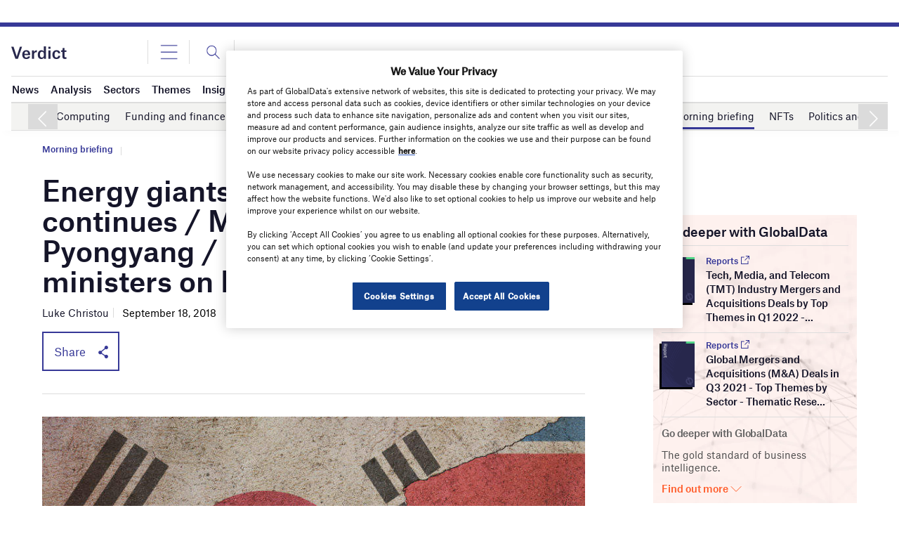

--- FILE ---
content_type: text/html; charset=utf-8
request_url: https://www.google.com/recaptcha/api2/anchor?ar=1&k=6LcqBjQUAAAAAOm0OoVcGhdeuwRaYeG44rfzGqtv&co=aHR0cHM6Ly93d3cudmVyZGljdC5jby51azo0NDM.&hl=en&v=PoyoqOPhxBO7pBk68S4YbpHZ&size=normal&anchor-ms=20000&execute-ms=30000&cb=17lc4i1u2kx8
body_size: 49363
content:
<!DOCTYPE HTML><html dir="ltr" lang="en"><head><meta http-equiv="Content-Type" content="text/html; charset=UTF-8">
<meta http-equiv="X-UA-Compatible" content="IE=edge">
<title>reCAPTCHA</title>
<style type="text/css">
/* cyrillic-ext */
@font-face {
  font-family: 'Roboto';
  font-style: normal;
  font-weight: 400;
  font-stretch: 100%;
  src: url(//fonts.gstatic.com/s/roboto/v48/KFO7CnqEu92Fr1ME7kSn66aGLdTylUAMa3GUBHMdazTgWw.woff2) format('woff2');
  unicode-range: U+0460-052F, U+1C80-1C8A, U+20B4, U+2DE0-2DFF, U+A640-A69F, U+FE2E-FE2F;
}
/* cyrillic */
@font-face {
  font-family: 'Roboto';
  font-style: normal;
  font-weight: 400;
  font-stretch: 100%;
  src: url(//fonts.gstatic.com/s/roboto/v48/KFO7CnqEu92Fr1ME7kSn66aGLdTylUAMa3iUBHMdazTgWw.woff2) format('woff2');
  unicode-range: U+0301, U+0400-045F, U+0490-0491, U+04B0-04B1, U+2116;
}
/* greek-ext */
@font-face {
  font-family: 'Roboto';
  font-style: normal;
  font-weight: 400;
  font-stretch: 100%;
  src: url(//fonts.gstatic.com/s/roboto/v48/KFO7CnqEu92Fr1ME7kSn66aGLdTylUAMa3CUBHMdazTgWw.woff2) format('woff2');
  unicode-range: U+1F00-1FFF;
}
/* greek */
@font-face {
  font-family: 'Roboto';
  font-style: normal;
  font-weight: 400;
  font-stretch: 100%;
  src: url(//fonts.gstatic.com/s/roboto/v48/KFO7CnqEu92Fr1ME7kSn66aGLdTylUAMa3-UBHMdazTgWw.woff2) format('woff2');
  unicode-range: U+0370-0377, U+037A-037F, U+0384-038A, U+038C, U+038E-03A1, U+03A3-03FF;
}
/* math */
@font-face {
  font-family: 'Roboto';
  font-style: normal;
  font-weight: 400;
  font-stretch: 100%;
  src: url(//fonts.gstatic.com/s/roboto/v48/KFO7CnqEu92Fr1ME7kSn66aGLdTylUAMawCUBHMdazTgWw.woff2) format('woff2');
  unicode-range: U+0302-0303, U+0305, U+0307-0308, U+0310, U+0312, U+0315, U+031A, U+0326-0327, U+032C, U+032F-0330, U+0332-0333, U+0338, U+033A, U+0346, U+034D, U+0391-03A1, U+03A3-03A9, U+03B1-03C9, U+03D1, U+03D5-03D6, U+03F0-03F1, U+03F4-03F5, U+2016-2017, U+2034-2038, U+203C, U+2040, U+2043, U+2047, U+2050, U+2057, U+205F, U+2070-2071, U+2074-208E, U+2090-209C, U+20D0-20DC, U+20E1, U+20E5-20EF, U+2100-2112, U+2114-2115, U+2117-2121, U+2123-214F, U+2190, U+2192, U+2194-21AE, U+21B0-21E5, U+21F1-21F2, U+21F4-2211, U+2213-2214, U+2216-22FF, U+2308-230B, U+2310, U+2319, U+231C-2321, U+2336-237A, U+237C, U+2395, U+239B-23B7, U+23D0, U+23DC-23E1, U+2474-2475, U+25AF, U+25B3, U+25B7, U+25BD, U+25C1, U+25CA, U+25CC, U+25FB, U+266D-266F, U+27C0-27FF, U+2900-2AFF, U+2B0E-2B11, U+2B30-2B4C, U+2BFE, U+3030, U+FF5B, U+FF5D, U+1D400-1D7FF, U+1EE00-1EEFF;
}
/* symbols */
@font-face {
  font-family: 'Roboto';
  font-style: normal;
  font-weight: 400;
  font-stretch: 100%;
  src: url(//fonts.gstatic.com/s/roboto/v48/KFO7CnqEu92Fr1ME7kSn66aGLdTylUAMaxKUBHMdazTgWw.woff2) format('woff2');
  unicode-range: U+0001-000C, U+000E-001F, U+007F-009F, U+20DD-20E0, U+20E2-20E4, U+2150-218F, U+2190, U+2192, U+2194-2199, U+21AF, U+21E6-21F0, U+21F3, U+2218-2219, U+2299, U+22C4-22C6, U+2300-243F, U+2440-244A, U+2460-24FF, U+25A0-27BF, U+2800-28FF, U+2921-2922, U+2981, U+29BF, U+29EB, U+2B00-2BFF, U+4DC0-4DFF, U+FFF9-FFFB, U+10140-1018E, U+10190-1019C, U+101A0, U+101D0-101FD, U+102E0-102FB, U+10E60-10E7E, U+1D2C0-1D2D3, U+1D2E0-1D37F, U+1F000-1F0FF, U+1F100-1F1AD, U+1F1E6-1F1FF, U+1F30D-1F30F, U+1F315, U+1F31C, U+1F31E, U+1F320-1F32C, U+1F336, U+1F378, U+1F37D, U+1F382, U+1F393-1F39F, U+1F3A7-1F3A8, U+1F3AC-1F3AF, U+1F3C2, U+1F3C4-1F3C6, U+1F3CA-1F3CE, U+1F3D4-1F3E0, U+1F3ED, U+1F3F1-1F3F3, U+1F3F5-1F3F7, U+1F408, U+1F415, U+1F41F, U+1F426, U+1F43F, U+1F441-1F442, U+1F444, U+1F446-1F449, U+1F44C-1F44E, U+1F453, U+1F46A, U+1F47D, U+1F4A3, U+1F4B0, U+1F4B3, U+1F4B9, U+1F4BB, U+1F4BF, U+1F4C8-1F4CB, U+1F4D6, U+1F4DA, U+1F4DF, U+1F4E3-1F4E6, U+1F4EA-1F4ED, U+1F4F7, U+1F4F9-1F4FB, U+1F4FD-1F4FE, U+1F503, U+1F507-1F50B, U+1F50D, U+1F512-1F513, U+1F53E-1F54A, U+1F54F-1F5FA, U+1F610, U+1F650-1F67F, U+1F687, U+1F68D, U+1F691, U+1F694, U+1F698, U+1F6AD, U+1F6B2, U+1F6B9-1F6BA, U+1F6BC, U+1F6C6-1F6CF, U+1F6D3-1F6D7, U+1F6E0-1F6EA, U+1F6F0-1F6F3, U+1F6F7-1F6FC, U+1F700-1F7FF, U+1F800-1F80B, U+1F810-1F847, U+1F850-1F859, U+1F860-1F887, U+1F890-1F8AD, U+1F8B0-1F8BB, U+1F8C0-1F8C1, U+1F900-1F90B, U+1F93B, U+1F946, U+1F984, U+1F996, U+1F9E9, U+1FA00-1FA6F, U+1FA70-1FA7C, U+1FA80-1FA89, U+1FA8F-1FAC6, U+1FACE-1FADC, U+1FADF-1FAE9, U+1FAF0-1FAF8, U+1FB00-1FBFF;
}
/* vietnamese */
@font-face {
  font-family: 'Roboto';
  font-style: normal;
  font-weight: 400;
  font-stretch: 100%;
  src: url(//fonts.gstatic.com/s/roboto/v48/KFO7CnqEu92Fr1ME7kSn66aGLdTylUAMa3OUBHMdazTgWw.woff2) format('woff2');
  unicode-range: U+0102-0103, U+0110-0111, U+0128-0129, U+0168-0169, U+01A0-01A1, U+01AF-01B0, U+0300-0301, U+0303-0304, U+0308-0309, U+0323, U+0329, U+1EA0-1EF9, U+20AB;
}
/* latin-ext */
@font-face {
  font-family: 'Roboto';
  font-style: normal;
  font-weight: 400;
  font-stretch: 100%;
  src: url(//fonts.gstatic.com/s/roboto/v48/KFO7CnqEu92Fr1ME7kSn66aGLdTylUAMa3KUBHMdazTgWw.woff2) format('woff2');
  unicode-range: U+0100-02BA, U+02BD-02C5, U+02C7-02CC, U+02CE-02D7, U+02DD-02FF, U+0304, U+0308, U+0329, U+1D00-1DBF, U+1E00-1E9F, U+1EF2-1EFF, U+2020, U+20A0-20AB, U+20AD-20C0, U+2113, U+2C60-2C7F, U+A720-A7FF;
}
/* latin */
@font-face {
  font-family: 'Roboto';
  font-style: normal;
  font-weight: 400;
  font-stretch: 100%;
  src: url(//fonts.gstatic.com/s/roboto/v48/KFO7CnqEu92Fr1ME7kSn66aGLdTylUAMa3yUBHMdazQ.woff2) format('woff2');
  unicode-range: U+0000-00FF, U+0131, U+0152-0153, U+02BB-02BC, U+02C6, U+02DA, U+02DC, U+0304, U+0308, U+0329, U+2000-206F, U+20AC, U+2122, U+2191, U+2193, U+2212, U+2215, U+FEFF, U+FFFD;
}
/* cyrillic-ext */
@font-face {
  font-family: 'Roboto';
  font-style: normal;
  font-weight: 500;
  font-stretch: 100%;
  src: url(//fonts.gstatic.com/s/roboto/v48/KFO7CnqEu92Fr1ME7kSn66aGLdTylUAMa3GUBHMdazTgWw.woff2) format('woff2');
  unicode-range: U+0460-052F, U+1C80-1C8A, U+20B4, U+2DE0-2DFF, U+A640-A69F, U+FE2E-FE2F;
}
/* cyrillic */
@font-face {
  font-family: 'Roboto';
  font-style: normal;
  font-weight: 500;
  font-stretch: 100%;
  src: url(//fonts.gstatic.com/s/roboto/v48/KFO7CnqEu92Fr1ME7kSn66aGLdTylUAMa3iUBHMdazTgWw.woff2) format('woff2');
  unicode-range: U+0301, U+0400-045F, U+0490-0491, U+04B0-04B1, U+2116;
}
/* greek-ext */
@font-face {
  font-family: 'Roboto';
  font-style: normal;
  font-weight: 500;
  font-stretch: 100%;
  src: url(//fonts.gstatic.com/s/roboto/v48/KFO7CnqEu92Fr1ME7kSn66aGLdTylUAMa3CUBHMdazTgWw.woff2) format('woff2');
  unicode-range: U+1F00-1FFF;
}
/* greek */
@font-face {
  font-family: 'Roboto';
  font-style: normal;
  font-weight: 500;
  font-stretch: 100%;
  src: url(//fonts.gstatic.com/s/roboto/v48/KFO7CnqEu92Fr1ME7kSn66aGLdTylUAMa3-UBHMdazTgWw.woff2) format('woff2');
  unicode-range: U+0370-0377, U+037A-037F, U+0384-038A, U+038C, U+038E-03A1, U+03A3-03FF;
}
/* math */
@font-face {
  font-family: 'Roboto';
  font-style: normal;
  font-weight: 500;
  font-stretch: 100%;
  src: url(//fonts.gstatic.com/s/roboto/v48/KFO7CnqEu92Fr1ME7kSn66aGLdTylUAMawCUBHMdazTgWw.woff2) format('woff2');
  unicode-range: U+0302-0303, U+0305, U+0307-0308, U+0310, U+0312, U+0315, U+031A, U+0326-0327, U+032C, U+032F-0330, U+0332-0333, U+0338, U+033A, U+0346, U+034D, U+0391-03A1, U+03A3-03A9, U+03B1-03C9, U+03D1, U+03D5-03D6, U+03F0-03F1, U+03F4-03F5, U+2016-2017, U+2034-2038, U+203C, U+2040, U+2043, U+2047, U+2050, U+2057, U+205F, U+2070-2071, U+2074-208E, U+2090-209C, U+20D0-20DC, U+20E1, U+20E5-20EF, U+2100-2112, U+2114-2115, U+2117-2121, U+2123-214F, U+2190, U+2192, U+2194-21AE, U+21B0-21E5, U+21F1-21F2, U+21F4-2211, U+2213-2214, U+2216-22FF, U+2308-230B, U+2310, U+2319, U+231C-2321, U+2336-237A, U+237C, U+2395, U+239B-23B7, U+23D0, U+23DC-23E1, U+2474-2475, U+25AF, U+25B3, U+25B7, U+25BD, U+25C1, U+25CA, U+25CC, U+25FB, U+266D-266F, U+27C0-27FF, U+2900-2AFF, U+2B0E-2B11, U+2B30-2B4C, U+2BFE, U+3030, U+FF5B, U+FF5D, U+1D400-1D7FF, U+1EE00-1EEFF;
}
/* symbols */
@font-face {
  font-family: 'Roboto';
  font-style: normal;
  font-weight: 500;
  font-stretch: 100%;
  src: url(//fonts.gstatic.com/s/roboto/v48/KFO7CnqEu92Fr1ME7kSn66aGLdTylUAMaxKUBHMdazTgWw.woff2) format('woff2');
  unicode-range: U+0001-000C, U+000E-001F, U+007F-009F, U+20DD-20E0, U+20E2-20E4, U+2150-218F, U+2190, U+2192, U+2194-2199, U+21AF, U+21E6-21F0, U+21F3, U+2218-2219, U+2299, U+22C4-22C6, U+2300-243F, U+2440-244A, U+2460-24FF, U+25A0-27BF, U+2800-28FF, U+2921-2922, U+2981, U+29BF, U+29EB, U+2B00-2BFF, U+4DC0-4DFF, U+FFF9-FFFB, U+10140-1018E, U+10190-1019C, U+101A0, U+101D0-101FD, U+102E0-102FB, U+10E60-10E7E, U+1D2C0-1D2D3, U+1D2E0-1D37F, U+1F000-1F0FF, U+1F100-1F1AD, U+1F1E6-1F1FF, U+1F30D-1F30F, U+1F315, U+1F31C, U+1F31E, U+1F320-1F32C, U+1F336, U+1F378, U+1F37D, U+1F382, U+1F393-1F39F, U+1F3A7-1F3A8, U+1F3AC-1F3AF, U+1F3C2, U+1F3C4-1F3C6, U+1F3CA-1F3CE, U+1F3D4-1F3E0, U+1F3ED, U+1F3F1-1F3F3, U+1F3F5-1F3F7, U+1F408, U+1F415, U+1F41F, U+1F426, U+1F43F, U+1F441-1F442, U+1F444, U+1F446-1F449, U+1F44C-1F44E, U+1F453, U+1F46A, U+1F47D, U+1F4A3, U+1F4B0, U+1F4B3, U+1F4B9, U+1F4BB, U+1F4BF, U+1F4C8-1F4CB, U+1F4D6, U+1F4DA, U+1F4DF, U+1F4E3-1F4E6, U+1F4EA-1F4ED, U+1F4F7, U+1F4F9-1F4FB, U+1F4FD-1F4FE, U+1F503, U+1F507-1F50B, U+1F50D, U+1F512-1F513, U+1F53E-1F54A, U+1F54F-1F5FA, U+1F610, U+1F650-1F67F, U+1F687, U+1F68D, U+1F691, U+1F694, U+1F698, U+1F6AD, U+1F6B2, U+1F6B9-1F6BA, U+1F6BC, U+1F6C6-1F6CF, U+1F6D3-1F6D7, U+1F6E0-1F6EA, U+1F6F0-1F6F3, U+1F6F7-1F6FC, U+1F700-1F7FF, U+1F800-1F80B, U+1F810-1F847, U+1F850-1F859, U+1F860-1F887, U+1F890-1F8AD, U+1F8B0-1F8BB, U+1F8C0-1F8C1, U+1F900-1F90B, U+1F93B, U+1F946, U+1F984, U+1F996, U+1F9E9, U+1FA00-1FA6F, U+1FA70-1FA7C, U+1FA80-1FA89, U+1FA8F-1FAC6, U+1FACE-1FADC, U+1FADF-1FAE9, U+1FAF0-1FAF8, U+1FB00-1FBFF;
}
/* vietnamese */
@font-face {
  font-family: 'Roboto';
  font-style: normal;
  font-weight: 500;
  font-stretch: 100%;
  src: url(//fonts.gstatic.com/s/roboto/v48/KFO7CnqEu92Fr1ME7kSn66aGLdTylUAMa3OUBHMdazTgWw.woff2) format('woff2');
  unicode-range: U+0102-0103, U+0110-0111, U+0128-0129, U+0168-0169, U+01A0-01A1, U+01AF-01B0, U+0300-0301, U+0303-0304, U+0308-0309, U+0323, U+0329, U+1EA0-1EF9, U+20AB;
}
/* latin-ext */
@font-face {
  font-family: 'Roboto';
  font-style: normal;
  font-weight: 500;
  font-stretch: 100%;
  src: url(//fonts.gstatic.com/s/roboto/v48/KFO7CnqEu92Fr1ME7kSn66aGLdTylUAMa3KUBHMdazTgWw.woff2) format('woff2');
  unicode-range: U+0100-02BA, U+02BD-02C5, U+02C7-02CC, U+02CE-02D7, U+02DD-02FF, U+0304, U+0308, U+0329, U+1D00-1DBF, U+1E00-1E9F, U+1EF2-1EFF, U+2020, U+20A0-20AB, U+20AD-20C0, U+2113, U+2C60-2C7F, U+A720-A7FF;
}
/* latin */
@font-face {
  font-family: 'Roboto';
  font-style: normal;
  font-weight: 500;
  font-stretch: 100%;
  src: url(//fonts.gstatic.com/s/roboto/v48/KFO7CnqEu92Fr1ME7kSn66aGLdTylUAMa3yUBHMdazQ.woff2) format('woff2');
  unicode-range: U+0000-00FF, U+0131, U+0152-0153, U+02BB-02BC, U+02C6, U+02DA, U+02DC, U+0304, U+0308, U+0329, U+2000-206F, U+20AC, U+2122, U+2191, U+2193, U+2212, U+2215, U+FEFF, U+FFFD;
}
/* cyrillic-ext */
@font-face {
  font-family: 'Roboto';
  font-style: normal;
  font-weight: 900;
  font-stretch: 100%;
  src: url(//fonts.gstatic.com/s/roboto/v48/KFO7CnqEu92Fr1ME7kSn66aGLdTylUAMa3GUBHMdazTgWw.woff2) format('woff2');
  unicode-range: U+0460-052F, U+1C80-1C8A, U+20B4, U+2DE0-2DFF, U+A640-A69F, U+FE2E-FE2F;
}
/* cyrillic */
@font-face {
  font-family: 'Roboto';
  font-style: normal;
  font-weight: 900;
  font-stretch: 100%;
  src: url(//fonts.gstatic.com/s/roboto/v48/KFO7CnqEu92Fr1ME7kSn66aGLdTylUAMa3iUBHMdazTgWw.woff2) format('woff2');
  unicode-range: U+0301, U+0400-045F, U+0490-0491, U+04B0-04B1, U+2116;
}
/* greek-ext */
@font-face {
  font-family: 'Roboto';
  font-style: normal;
  font-weight: 900;
  font-stretch: 100%;
  src: url(//fonts.gstatic.com/s/roboto/v48/KFO7CnqEu92Fr1ME7kSn66aGLdTylUAMa3CUBHMdazTgWw.woff2) format('woff2');
  unicode-range: U+1F00-1FFF;
}
/* greek */
@font-face {
  font-family: 'Roboto';
  font-style: normal;
  font-weight: 900;
  font-stretch: 100%;
  src: url(//fonts.gstatic.com/s/roboto/v48/KFO7CnqEu92Fr1ME7kSn66aGLdTylUAMa3-UBHMdazTgWw.woff2) format('woff2');
  unicode-range: U+0370-0377, U+037A-037F, U+0384-038A, U+038C, U+038E-03A1, U+03A3-03FF;
}
/* math */
@font-face {
  font-family: 'Roboto';
  font-style: normal;
  font-weight: 900;
  font-stretch: 100%;
  src: url(//fonts.gstatic.com/s/roboto/v48/KFO7CnqEu92Fr1ME7kSn66aGLdTylUAMawCUBHMdazTgWw.woff2) format('woff2');
  unicode-range: U+0302-0303, U+0305, U+0307-0308, U+0310, U+0312, U+0315, U+031A, U+0326-0327, U+032C, U+032F-0330, U+0332-0333, U+0338, U+033A, U+0346, U+034D, U+0391-03A1, U+03A3-03A9, U+03B1-03C9, U+03D1, U+03D5-03D6, U+03F0-03F1, U+03F4-03F5, U+2016-2017, U+2034-2038, U+203C, U+2040, U+2043, U+2047, U+2050, U+2057, U+205F, U+2070-2071, U+2074-208E, U+2090-209C, U+20D0-20DC, U+20E1, U+20E5-20EF, U+2100-2112, U+2114-2115, U+2117-2121, U+2123-214F, U+2190, U+2192, U+2194-21AE, U+21B0-21E5, U+21F1-21F2, U+21F4-2211, U+2213-2214, U+2216-22FF, U+2308-230B, U+2310, U+2319, U+231C-2321, U+2336-237A, U+237C, U+2395, U+239B-23B7, U+23D0, U+23DC-23E1, U+2474-2475, U+25AF, U+25B3, U+25B7, U+25BD, U+25C1, U+25CA, U+25CC, U+25FB, U+266D-266F, U+27C0-27FF, U+2900-2AFF, U+2B0E-2B11, U+2B30-2B4C, U+2BFE, U+3030, U+FF5B, U+FF5D, U+1D400-1D7FF, U+1EE00-1EEFF;
}
/* symbols */
@font-face {
  font-family: 'Roboto';
  font-style: normal;
  font-weight: 900;
  font-stretch: 100%;
  src: url(//fonts.gstatic.com/s/roboto/v48/KFO7CnqEu92Fr1ME7kSn66aGLdTylUAMaxKUBHMdazTgWw.woff2) format('woff2');
  unicode-range: U+0001-000C, U+000E-001F, U+007F-009F, U+20DD-20E0, U+20E2-20E4, U+2150-218F, U+2190, U+2192, U+2194-2199, U+21AF, U+21E6-21F0, U+21F3, U+2218-2219, U+2299, U+22C4-22C6, U+2300-243F, U+2440-244A, U+2460-24FF, U+25A0-27BF, U+2800-28FF, U+2921-2922, U+2981, U+29BF, U+29EB, U+2B00-2BFF, U+4DC0-4DFF, U+FFF9-FFFB, U+10140-1018E, U+10190-1019C, U+101A0, U+101D0-101FD, U+102E0-102FB, U+10E60-10E7E, U+1D2C0-1D2D3, U+1D2E0-1D37F, U+1F000-1F0FF, U+1F100-1F1AD, U+1F1E6-1F1FF, U+1F30D-1F30F, U+1F315, U+1F31C, U+1F31E, U+1F320-1F32C, U+1F336, U+1F378, U+1F37D, U+1F382, U+1F393-1F39F, U+1F3A7-1F3A8, U+1F3AC-1F3AF, U+1F3C2, U+1F3C4-1F3C6, U+1F3CA-1F3CE, U+1F3D4-1F3E0, U+1F3ED, U+1F3F1-1F3F3, U+1F3F5-1F3F7, U+1F408, U+1F415, U+1F41F, U+1F426, U+1F43F, U+1F441-1F442, U+1F444, U+1F446-1F449, U+1F44C-1F44E, U+1F453, U+1F46A, U+1F47D, U+1F4A3, U+1F4B0, U+1F4B3, U+1F4B9, U+1F4BB, U+1F4BF, U+1F4C8-1F4CB, U+1F4D6, U+1F4DA, U+1F4DF, U+1F4E3-1F4E6, U+1F4EA-1F4ED, U+1F4F7, U+1F4F9-1F4FB, U+1F4FD-1F4FE, U+1F503, U+1F507-1F50B, U+1F50D, U+1F512-1F513, U+1F53E-1F54A, U+1F54F-1F5FA, U+1F610, U+1F650-1F67F, U+1F687, U+1F68D, U+1F691, U+1F694, U+1F698, U+1F6AD, U+1F6B2, U+1F6B9-1F6BA, U+1F6BC, U+1F6C6-1F6CF, U+1F6D3-1F6D7, U+1F6E0-1F6EA, U+1F6F0-1F6F3, U+1F6F7-1F6FC, U+1F700-1F7FF, U+1F800-1F80B, U+1F810-1F847, U+1F850-1F859, U+1F860-1F887, U+1F890-1F8AD, U+1F8B0-1F8BB, U+1F8C0-1F8C1, U+1F900-1F90B, U+1F93B, U+1F946, U+1F984, U+1F996, U+1F9E9, U+1FA00-1FA6F, U+1FA70-1FA7C, U+1FA80-1FA89, U+1FA8F-1FAC6, U+1FACE-1FADC, U+1FADF-1FAE9, U+1FAF0-1FAF8, U+1FB00-1FBFF;
}
/* vietnamese */
@font-face {
  font-family: 'Roboto';
  font-style: normal;
  font-weight: 900;
  font-stretch: 100%;
  src: url(//fonts.gstatic.com/s/roboto/v48/KFO7CnqEu92Fr1ME7kSn66aGLdTylUAMa3OUBHMdazTgWw.woff2) format('woff2');
  unicode-range: U+0102-0103, U+0110-0111, U+0128-0129, U+0168-0169, U+01A0-01A1, U+01AF-01B0, U+0300-0301, U+0303-0304, U+0308-0309, U+0323, U+0329, U+1EA0-1EF9, U+20AB;
}
/* latin-ext */
@font-face {
  font-family: 'Roboto';
  font-style: normal;
  font-weight: 900;
  font-stretch: 100%;
  src: url(//fonts.gstatic.com/s/roboto/v48/KFO7CnqEu92Fr1ME7kSn66aGLdTylUAMa3KUBHMdazTgWw.woff2) format('woff2');
  unicode-range: U+0100-02BA, U+02BD-02C5, U+02C7-02CC, U+02CE-02D7, U+02DD-02FF, U+0304, U+0308, U+0329, U+1D00-1DBF, U+1E00-1E9F, U+1EF2-1EFF, U+2020, U+20A0-20AB, U+20AD-20C0, U+2113, U+2C60-2C7F, U+A720-A7FF;
}
/* latin */
@font-face {
  font-family: 'Roboto';
  font-style: normal;
  font-weight: 900;
  font-stretch: 100%;
  src: url(//fonts.gstatic.com/s/roboto/v48/KFO7CnqEu92Fr1ME7kSn66aGLdTylUAMa3yUBHMdazQ.woff2) format('woff2');
  unicode-range: U+0000-00FF, U+0131, U+0152-0153, U+02BB-02BC, U+02C6, U+02DA, U+02DC, U+0304, U+0308, U+0329, U+2000-206F, U+20AC, U+2122, U+2191, U+2193, U+2212, U+2215, U+FEFF, U+FFFD;
}

</style>
<link rel="stylesheet" type="text/css" href="https://www.gstatic.com/recaptcha/releases/PoyoqOPhxBO7pBk68S4YbpHZ/styles__ltr.css">
<script nonce="Xyb19rXRzPNe1qZ0LkrL6Q" type="text/javascript">window['__recaptcha_api'] = 'https://www.google.com/recaptcha/api2/';</script>
<script type="text/javascript" src="https://www.gstatic.com/recaptcha/releases/PoyoqOPhxBO7pBk68S4YbpHZ/recaptcha__en.js" nonce="Xyb19rXRzPNe1qZ0LkrL6Q">
      
    </script></head>
<body><div id="rc-anchor-alert" class="rc-anchor-alert"></div>
<input type="hidden" id="recaptcha-token" value="[base64]">
<script type="text/javascript" nonce="Xyb19rXRzPNe1qZ0LkrL6Q">
      recaptcha.anchor.Main.init("[\x22ainput\x22,[\x22bgdata\x22,\x22\x22,\[base64]/[base64]/[base64]/ZyhXLGgpOnEoW04sMjEsbF0sVywwKSxoKSxmYWxzZSxmYWxzZSl9Y2F0Y2goayl7RygzNTgsVyk/[base64]/[base64]/[base64]/[base64]/[base64]/[base64]/[base64]/bmV3IEJbT10oRFswXSk6dz09Mj9uZXcgQltPXShEWzBdLERbMV0pOnc9PTM/bmV3IEJbT10oRFswXSxEWzFdLERbMl0pOnc9PTQ/[base64]/[base64]/[base64]/[base64]/[base64]\\u003d\x22,\[base64]\\u003d\\u003d\x22,\[base64]/DqnbDkGzDhjDCl3cQI2F/WcOawofDoBtoesOcw4Zxwr7DrsOWw6ZewrB/McOMScK4NTfCocK4w7NoJ8Kuw6R6wpLCvgLDsMO6ECzCqVojYxTCrsOecsKrw4kvw6LDkcOTw7XCmcK0E8O/wrRIw77CnR3CtcOEwrfDvMKEwqJnwphDaU5fwqklIsO4CMOxwocZw47CscOow4glDz/CgcOKw4XCpxDDp8KpJcOVw6vDg8O4w4rDhMKnw47DqioVAkciD8OUbzbDqh7CgEUEUV4hXMOhw4vDjsK3dcKaw6g/[base64]/CqTvDjcKdwpbDrUk+E8KLw77Dm8KkPVQIHTrCssKDagzDhcOrYsOMwobCuRFeFcKlwrYDEMO4w5dgZcKTB8KoXXN9wo3DtcOmwqXCulMxwqp/wr/CjTXDjcK6e1VLw49Pw61xES/DtcOTZFTChT4ywoBSw7wjUcO6ai8Nw4TCk8KiKsKrw69Dw4ppTycdchLDl0UkCMOoezvDqcOzfMKTa0YLI8O4DsOaw4nDvSPDhcOkwocRw5ZLGm5Bw6PCigArScO2wrMnwoLCgMKgEUUXw4bDrDxSwqHDpRZ/[base64]/wrNTbFTDmU8eP1rCocOCwooUVWzCrH7CmULDqCgnw6dZw6PDhMKMworCm8O2w5bDl3LCrMKfK0/CocOdDcKcwpcOPcKyRMOKw5Yiw4gtBwjDiU7Dok8La8KhIGDCqjzDqUc0eyx/w7oBw7BuwrY5w4bDiHfDvMKCw6IiUsK0fWTCjiVQworDpsOhdD54bsO6NsOoYVfDnsKXCBxEw78BEsOSRcKRPHlPEcK/w47DpGFdwo0iwozDlXHClQTCi2UMaWjCncKIwobCn8KjXnPDj8OcZzQbJWYNw5/[base64]/DmsOqwqnDnHRhw67CmsOvw6FdecKIb8K8wq7Cpj/CvxfDkTEPRMKsblPDvg9cHcO2w5Usw6xUScKfey4Uw47CnR9jZl8Fw43DqMOEeAvCssKMwqTDq8OdwpBAK3Y6wrLCvcK9w5hYJsKqw7nDpcKwcsK/wrbCkcKAwqjCrmlqKcO4wrpjw6VMGsKNwoXCv8KqKjTClcOrdCTDhMKPBSvDgcKcwpLCs3rDkAPCqsKNwqF/[base64]/CkG1Tw5QrwoLDlkNtBEvDvE/[base64]/[base64]/wr/CmsKaw4oswpHCuW7CtEExDmrCq8KAdjLDksK/JhvDmcK1T2nDnxzCsMOiGyXCvyvDgcKRwqctVsO4BnVnw5lBwr/CgcKswohGGgFyw53CvMKHL8OlwpnDiMOqw4t8wrYzGUJdZiPDrcKkU0zCnsOaw4zCqGvCoVfCgMKBJ8OFw6VDwq/Cp1peEy0sw7rCjSPDpsKmwqDCimJcw6odw69sMcOqwqLCqsKBK8K1w40jw6xsw7hSTFFJQRTCnFTCgk7DscOUQ8KKJRtXwq9TB8OFSSVjw6XDi8KUTkDCg8KpPz52YsKzCMO6b1/CsWsow7Z8OkPDiAorGUHCiMKNOMOnw6/Dt1N0w7sBw64SwqfDggAIwp3DlsOPw7BlwqfDtcKvw6E3UcODwp3DszwZYsOhbMOkGAgnw7xGdh7DmsK+PMKnw70JNcOTWnvDrUnCq8K/wrzDgcK/wqEoKcKsV8O5wqPDm8KFwrdOw4fDqArCgcO/wrhobi9XMjwiwqXCgMK3Y8OhcMKPM2nChQPCpsKTw65RwpUfB8OxVRdBw6DCr8KyT0hCKivDkMK+TnHDhk5WU8ObHcKETAMIwqzDtMOpwr3DijYqWsOTw5PCrsKBw6NIw7wyw6Ygw6DDnMKTQ8OIZsKyw6YswqUaO8KdEW8Ww67CvRskw57DsW8Fwq3DtA3ClW0/wq3CtsOzw5gKIg/Dh8KVwrovM8OIU8Kpw40BGcOlPFATW3PDvMKzB8OfNMKrJgNGYsOEMcKaWRBnMB3DpcOrw4Y8YcOGQEwJLXQxw4zCvsO1ckvDujTDuQXDgTjClMKDwqIYBsKOwpfCtQ7CvcOgEC/DoXFHWlEQFcK/LsKmBzzCvhQFw70oKHfDh8Oqw7TDkMO5MToXw5/Drk1PbRjCp8Kmw6/Dt8Omw5jDmMKnw5TDs8OYw4ZwQ23CvcKXDncMKcOkwooiwrnDnsObw5bDoknDhsKMwonCocKNwrFfZsKJcmnCjMKLYMK/HsOow4zCpUlAwqlSw4AITsKJUArDtsKpw7/CslPCtcOMwrbCvMO4UlQJw4TCvMKZwpDDuX5Xw4hDcMKEw44JI8OJwqJ0wqMdc2VeYXDDqiJVSgdOwqdCwpzDo8KIwqXChxBRwrlkwpIwbX0Ewo/Cj8O3YsO3ccOvc8KiWj8WwoZew7/DhH/DsTfCq00cBsKbwqxZK8OFwoxawofDn1PDhEEdw4rDvcOsw5fCgcOIMcKSwq7DiMKbw6t5YcKXKy9Kw5bDisOBwp/[base64]/IG7CgMK/f1BMMU8RwpjCtsO0MHTCk2HCvkc0TMOvTsOuwooSw7nCscO1w6LCs8OAw64dBsKywpdJP8KCw6nCshjCi8OSwpjCj3BXw47CiEDCqnXCrsOSfgfDiWlYw4/CnQslw6HDpcKsw5bDkA7Cp8ORw4IAwprDnl3CksK7KTASw7TDlxDDgcO2esOce8OuahrCqX9NUMK6S8O3QjLCp8OOwp4zKiHCrXoeH8KCw6DDhcKdQMOtOcOiFsK7w6vCvm/[base64]/[base64]/Ck2bCpi/[base64]/[base64]/[base64]/[base64]/CuQnCpUfDtBrCk8OSw67DusKEwpkjw73DrE/DjsOlKwBJwqAlwqnDkcOCwpvCq8Okw5NowpfDuMKLKWzCnTzCpRdyTMOoWMOXQ2p2GCDDrnIIw5MYwqrDi2gNwqoww4k4JR3DqMKNwrzDocOVacOEFsKMQFDDr0/[base64]/CkAjDm8KKPCBGT8OXAcO+w6TDuMK3BHdnwp89w4/Ch8ORVsKCUsK/wox6VwLDu30VacOnw4BUw6PDk8OcTcKgw7vCtiNbb1LDgsKcw7PCijPDgsO3NcKWdMOBQzHCtcOkw5vDiMKXwrnDhMKEcz/DhQ87wp46asOiHcK/[base64]/CpMOTe0LCs8KyVMOIw6TCs0PDpcOkw47ChAx+w6Yww7XCiMODwoXCq2VecTrDiWjDrsKpOMKpCAVaZy4fWsKJwqRdwpbCjHkyw6lUwrtMMWl0w7sxECjCnHrDgw1iwrdlwqTCqcKkXcKbJQIiwpTCmMOmMltywoocw5ZPIh/DtsObw5kxRsOJwp3Dk2FHasOgw6nDqhZ2w7k3G8KcUF7CpEnCtsOMw7Zew7vCrMKDwqnCncKEajTDoMK7wrhTGMKfw4rCiUIIw4ANMRN/[base64]/wrsFYGl7woPCocOqw7nDqcKGYxxBw7ghwqUnw7zDvw4twpImwpXCp8OZZsKUw4jConTCssKHGSEkVMKIw73Ch1dcRTLDn1nDmTZWw5PDuMKgYDTDnjUrKsOaw7/DqVHDscO3wrVtwqtNA34OCCNbw5DCu8KhwoptJj7DvwHDmMOCw5bDsRTCq8OFDQHCksKVBcKZFsKxw6bCgFfCjMKPw4PDrDXDp8KNw6/DjsO1w4xFw44vQcOTRCzCgcKBwobCkGPCpcOMwr/DvDoUIMOKw5rDqCTCsFXCocK0E2nDp0TCkMOWYFbCmUIoQMKZwozDnTUgLwXCh8KMwqcNQGxvwo/DiQXCkUkqIwZww6HDtlo7bl0eARbCkgNbw7zDrA/ChCLDpsOjwp3Dpihhwolwf8Ksw6vDvcOpwqXDomkzwqhAw5/DjMKxJU4gw5fDlcKvwqTDhDLDl8KDMgxHwqBgfwU+w6/[base64]/DvMOHwrbDhsKdwoPCsVwhwqLCtcKCwqlWJcOmwoM7wonCsWLCo8Kbw5HCiCYOw5l7wovChErCjsKawq5CeMOcw6DDqMOoUA/CkBd3wrXCtHRsdMOcwrZCR1zDgcKAWHnClMOrV8KSDMKSHMKweirCocOiw57CjsK0w4XDuSFDw7FFw7JOwoVIcsKuwqIhemfClcOAQWPCpTgcJwceRwvDvcOVwp7CucO/[base64]/Dr8OAw6zDrcKvwooIwoZLERJ3R8OWwo3DvhUfw6rDhsKrT8Kyw6rDi8OTwozDgcOQwpPDsMKwwqnCoQvDjWHCm8KIwphlVMKuwpoTHFPDvygjEz3DusOLUsK3RsOnw5HDjmN6Y8OsCVbDrMOvWsK+wpw0woVwwpAkG8OcwpwMbMOhbGhBwqtIwqbDjj/DoBwDK13Cgm3DgDJNwrc0wqbCikskw5jDrcKdwokNIWXDpmfDjcOvPnfDiMKswos8KMKEwrLDgCUxw5ELwrnCq8Ohw4wcw4RpPk3DkBAMw4guwo7CjMKGIV3CqTATY0vCjcOVwrUUw7rCpCrDksOLw4nCocKCelQhwqQfw517GcK9ecKaw5DDvcO6woHClcKLw788UB/[base64]/CuH7Cgzllw781w7zDsgfCg3bCrGfDmxBXdMOGEMKBL8OOU1HDtcOXwpIaw7rDosOdwp/CusO/wpXCmMOYwoDDv8Ouw6YjRHhOYnjCiMKrElVWwoI1w643wpXDhSnCusKnCGDCrBHCiwnDjWZrbHbDnTIVKypBwot4w7ICXQXDmcOGw47Dt8OQPBlYw6R8FMOzw6k9wroDW8K8w4nCrCoWw7tLwpbDkCBDw5BRwoPCsinDiR/DrcObw5jCqMOIEsOnwoPCjkEKwpZjwohnw4kQf8OLw70TE3RrVCXDl2zCn8Ojw5DCvAXDuMOIEAXDpMKfw6HDlcOSw7rCvcOEwp4/wplJwpRjf2MPw6UEw4cGwpzDjXLCiyYXfBhbwoTDvgtfw5DDuMOXwovDs1gUFcK5wpM2w4jCo8OvYcORNA3CmQfCtHHCvx4nw4RbwpnDmzRmQ8Ooa8OhXsOGw6dzF19KPT/DqMOtT0oIwobCgnTCnQTCm8OMe8Kww6lpw54awpIDw5XDlhDDnSEpQBgWGUvDmyvCowbDkwg3OsKUwpIsw7/[base64]/[base64]/WEJDS8K4wroVw5LCjy0qAgIow4PCg2IMw4U6w7YQwpbDkcOgw7DCiCJHw5cJKMKDO8O4Q8KOZ8KmRWHChA5JWit+woHCmMOCV8OWcQnDpMKMacOYw6l5wrfCqnfCjcOBwrXCqx/CisKRwrvDqnLDvUTCrcOcw7nDr8KcBMOZOMKZw5JrPsOWwqEhw6zDv8KWCMKSwoDCiHRvwrnCtRkSw49mworCiS4BwqXDgcOww751GMK2ScO/eC7ChQBOXzsAR8OSJsKswqsdG23CkgnCtUnCqMO9wpTDtVkfwqjDhS3DpxbCt8K8McOUcsKww6jDpMO/TMKww7XCkMKgJcKgw4ZhwoMbXMKwD8KJY8OKw40HVF7CncO0w5vDphN0CB3CqMOTcsKDwrcgYsOnw73DvsKwwrLCjcKswp3Cqi7DvMKqZMKYA8KpBMO7w743FcOHwoYFw7B+w70VS1jChsKSR8OHLAHDncKEw6vClUwDwrEvM2o0wrzDg2/Do8KTw5ISwqVUOF7DsMOeTcO+DTYAaMOew6zDjWfDpHjDrMKxb8KBwrpnw5zCrQ4Ow5U6wrTDlsO5ZxM6w719H8K/[base64]/ABzDintNcDnDuAPDkFFHZcOAwojDv2LDkm5EJ8K8wo9mJsK4MSLCmsK/wqNMD8OiHQ7CocOewpbDicOKwoDCv1TCg182bRM0w6DDqsK5EsK3TRNFF8O6w4JGw7DCiMOCwrDDqMKuwqTDiMK3DALCom4Pwqx6w53DmsKHQxTCoiJvwo8ow4TDtMKYw5XCgn4YwofCl0k4wqBzAVHDqcK0w6/CqcO5Ch9jCWtpw7PCjMK7IAfDpDFrw4TCnTZMwoPDv8OQTGjCvUDDsV/DkH3CiMKQZMOTwqJbPsO4SsKuwo5LT8Kmwpc5FcKaw6dReCTDqcOuZMOTw5h2wrZhHcOnwo/[base64]/DuMO6wo53wpXCrsOTJX3DmG40MQfDjsOnwqTDqcOHwp1adsOmTsK7wrpLDx4JecOywrwsw65QDzcLBTccTMO5w5M7TAwCd2XCpsOjKsOowqDDvHjDjcK/[base64]/CoMOHwowBworDtsObD8OQw4TClMK3wqfCgMKUw5zDscOjS8ORw7/[base64]/w4fDpGpBw6cjAWNDRsKSWMK8EsOSwoPCpcKLwr7CucKKGEspw7ldBcONwrfCuHsTbcOcH8OfeMOiwojCpsK1w6jCtE0fVMK+H8KrW3oEw73DvMObFcKXO8KTQVQ0w5bCmBYfODQ5wo/CozLCuMO3w4XDtk/CoMKIDSjCusKuPMKhwq7CqnxjRcK+PcO/JcKnUMOaw6vCu17CuMKIIFYGwqEpJ8KXFyM/P8OuCMOVwrrCusKaw5fCnsK/LMOFZ099w5jCk8Kaw755wprDpTDDlsOlwp/CmmbClhHCt2Mkw6LCumZ6w5/CikPDsEBewoPDlkPDg8OQcn/CjcOmwqlpRcKwNH8uRsKew61rw7LDqMK9w5jCozotUcOKw7jDq8KWwpp7wpYzcMK7dEHDn0HCj8KrwrfCm8OnwpF9wrHCvWjCrgTDk8KFw5lPXVdqXnfCqEDCpC3CrsO2woLDssODIsOxdsK9wpcZXMKTwpJjwpZjwrx5w6U5H8Oawp3Crj/CgMOad0cSeMKTwpDDhXBIwp0zFsKoR8OTVwrCs0JMBm3CvBVLw6gSJsKSL8KhwrvDsWPCs2XDssKPasKowqbCu0XDtVTCiHzDujx+KMOBwpLDmXJcwpxGw6zCnFEHKF4PMCApwoPDuwvDpcOYWxHCosOIVRl/wo84wq1twqJTwrLDrnAQw7zDgRfCvMOhPnbCmCAUw6rClQk5EXbCiRcObMOkRljCvn8Lw7LDlsKQwoIRSVrCkhk7EcKuMsO5w5DChSjCjFPCjcOuRcKSw4vDhMOuw7ViEDjDt8KjXcKJw45CbsOhw6g/[base64]/w43Dp8OhJsOANsO9R8KQw4IbCG1Xwo1WElnCkgLCjsK4w6AiwpZqwqQ8EVfCqcK5KAs8wovDuMKxwr03w5PDvsKZw5FbUR0hw5Q+w4zCtcKxXsOKwrdtTcKVw6RHBcOqw4tXby3Dh2DCpSfDhcKLWcOIwqPDmnZ3wpQkw5cYw4wfw79Dwodgwp0Tw6/CmCDDkinCuCjCgVlTwrh/X8Osw4ZqJmRMPzYOw6tCwq4TwoHCiktcRsKidsOwd8Odw7/Dh1xqFcO+wofCocK4w4bCt8K2w4vCvVF5wp8zPlHCmcORw44YFMO0cW9qwqQJN8O5wo3ComELw6HCjT7DkMO8w51GFBXDpMOvwr4mam/[base64]/YcKoZsORw6fDv8Oaw7ceeRrCgQfCg8KeV8OXwrXDpcOKOlonbMOTw6hdeCYEwp05AxDCmsO+LMKRwponesKhw6Ujw6rDnMKMw7jDlsOdwqfCvcKRS13CrQQgwqvDhzbCt33CscK3BsOSw4ZGIMKtw69+ccObwpZKfX0uwox2wqzDi8KEw4fDt8OGZipyScO/woHDoH3CkcOgGcKywprDvMKkwq7CjwfCpcOTwr4WfsO1BgVQOcOeDQbDnF8rDsOmC8K5w61WZMKmw5rCjAE8fVErw7h2wozDk8OGw4zCncKoR157YsKkwqMHwqPDjARAWsKuw4fCl8KmAmxRCsOAwppTwqHCl8KNcVvCtV/CiMKtw69wwq7DpMKHRMKMYQHDrcOlK0zClcOdw6/CgMKUwqpow7DCsMKnSMKDZMKAU3rDr8KUWsKbwpUAUh9bw7LDvMKJPn4ZJMKGw4Iow4bDvMOqFMOvwrJpw7IqSnBhw5N9w79kDhJOw40twovChMKZwoPCj8K+L2PDvVXDg8ODw4kOwr1+wqgww54zw4p4woXDs8OSRcKuNMOtVk4EwoLDjsK/w7PCoMOpwpB9w4PDmcOXUzwyb8KzesOdJ3ArwrTDtMOPLcORWDosw4HChk/DoG4He8O3XgZDwoXCocKKw67DnBpQwrUcw7bDkHjDmnzCjcKcw53Ctj1REcKdwozCrFPCrkcIwrxKwqfDtsK/[base64]/DujrCvcOAZxrDlQrDrMK0eMOjw5gJwqnCncKPwrxAw4fCsi1hwp/ClCrChiLDoMOsw6EMVyrCl8KAwobCiQnDi8O8OMOjw4lLOsKdADLCjMORw4rCq2HDmkR5wqxuE28Mb08lwoMFwofCqmtHE8K/w7cgf8Kkw4zCtcO0wqPDuBlPwqZ1w4gPw7FqEDnDmAgaCsKEwqnDrAvDsxplAmnCosOqFcOOw6DDgHfCqXxLw4gJwq3CumfDsQ/Ct8OdCMOiwrobOUjCtcOAEsOXQsKlAsOUbMO/TMK2wrjCpnFOw6FrZkUFwoZ+wrY8DgYsBMKecMOxwpbDkcOvH3LCvGtQfgjClSbCjkTDvcKhQMKGf3/DsThYR8Kdwp/DpMKlw5w1CVNJwrkPcRXCh2thwppXw69OwqHCvGHDncOwwoLDim3DkHtewq3DtcK7fcOeCWfDucKmw7k7wq3CvDABTsK+DMKywpQXw6oNwpEKK8KjYDgXwpvDg8K0wrTCkE3Dl8K/wrklw6UFcmM0woE1Li9iVsKGwpHDtgHClsOTIsOdwqx3w7fDnzFiwpfDksKVwrpkBsOTZcKHwq9jworDpcKyA8KsACMsw6sNwr/Ct8OqDsOawrbCocKOwpTCgVhdOsOFw44+P3lLwqHCsE7DoAbCqMOkXnjCjHnCoMK9KR9oUyYcVsKGw6RZwrtaX1DDtEZWwpbCjjRsw7PCoDvDn8KQSVljw5wkT3c/w7JpZMKWQMKKw6BtFcO3GyXCkltQNT/DjsOKFMOsd1UJaz/DscOXEE3CsnnChGTDtmQGwr/[base64]/DtMOZw4VEbMOVw6zDsRlebsKswpLCsVLCsMKgWSxOVMOSEsKfwohFX8ORwpUlYlcjwrELwqg/w6nDli3DmsKiHCsNwoobw4khwogpw6RaZMKcRcK7Q8Ocwo8gwokIwrfDoWkqwo1ow5fCkgrCqgMvBD1hw4NqEMKLwqHChsOqwrbDgsOqw7N9wqBQw4w0w6Fnw4zClAXCssKHd8OuZ2xBL8KgwpNRRsOJNUB2fMOWYyfDkxdOwoN6T8OnBFzCoA/ChsOmH8Otw4/[base64]/[base64]/[base64]/CrcKkw5rCmgnDucKXw4nChhpHw4BmdMOXASBQYsOlKsOyw73CgTLCuU4CJkbCgMOUMD5bW3lNw5XDisOtPcOOw6gow4QUXF1RZ8KMeMKuw7/DnsK6DMKKwpcywoPDuCTDi8Oqw47DrnAYw6Q9w4DDisK0b0ZQHcKGCsKzdcO4w4phwqsfMibDkEQ/UMKvwqM+wp/[base64]/Ct8O7U8KRw6/Dv3bDkglSw5HDsirDlFLCpcK/w4LDsitUX2vDtMOBwpNvwpY4JsKHNVbCksKkwq/DsjcCH2nDt8ONw5xUFHbCgcOqwqFdw5zDgsO+Tn9hHsKzwo5owr7DsMOSHsKmw4PDp8KJw65OYVVLwr7DjC7Dm8K+w7HCuMOhDcKNwpjCjm8pw5jCl1lHwrrClHo2wo8Mwo3DgXk9wrEgw5vCjcODZBzDokDCnhzCpwMAw5nDj0fDuxLCsUnCocKWwpHCo1gmUMOGwp/CmwZJwrDDpi3CqiXDkMKbZMKfPUzCjcOJwrXDqWDDt0A+wp9DwpjDssK1CMKkV8OXaMOiwo9ew7ZLw505wqk4w6rDuH3DrMKKwqDDgsKiw5zDucOQw51fJS/DhE9ww7ELEsOYwqtrSMO6eQ5UwpI9wqdZwqvDq3rDhDXDpF/[base64]/Di8OkWybCjWEjNFkMw7Fkw4XDn8OufxFrw7k4aHYuT3sqMjnDiMKlwrfDiXDDqHZLNzNxwqbDrXfDk1zChsKlLQnDscKlSQDCpcKWHC4eAxBaGFxOEWTDmTl5wp9AwqULP8OufcKVwovDlzhxNcO8bjrCtsOgwqPCi8O0wqrDvcOBw5XCsSLDssKjcsK/woJRw73CrUbDunnDq34uw5h7T8OUNF7DgMKyw4BhBcK/XGDDoxQ+w5vDusOZUcKBwrFvCMOGwrBdc8O+w64UM8KrBcK4WBZlwoHDmAPDvMOFCMKDworCvsK+wqRUw4DDpGzDm8Kzw5LCugnCpcKzwqFiwpvDkAB+w4BaX2vCoMKDw6fDvHAJa8OfHcKhChonOXzDssOGw6nDmsOjw693w5TDuMKJRnwGw7rCv3vCgsKcwq8QH8K/[base64]/DjcOgFsKcNFpbw47CgC8Xwqh6VsKCG2HDj8Khw5MNwo3ClcKadMOhw58yKMK5BcONw7lVw6JGw7/Cs8OPwqc5w7bCh8KawrDDj8KqCMOhwq4vaFFAZsKBUl/CjlTCu2jDgsK+eHAewqV/[base64]/wrRhGj8Wwp/[base64]/[base64]/CoEEQw7c/[base64]/Dr8Kvw5zDpcKUUMOVJ8OJwqBwwqMQO3hpXcKZCMOzwoVOYWpbak0QZcKvLFZwXQDDu8KywoA+wrwvJzfDisOlVMOYJsKnw4nCr8K7Fyosw4jCkQhawr1pC8KgfsKrwp7Dol/CnsOuacKIwoRobS3DmMOow6dZw482w7zCusO5UcOzQAtTZMKBw4TCtMOxwoo4dcObw4vCpcKyAHhoccKYw40wwpIDRcOcw7oDw7M0c8KOw61ewpAxDcO9w7wqw6fDj3PDgHLCocO0w4kZwpLCiS7Di1VyV8KYw5pGwrjChMKZw7DCkmXDq8Kvw69oSg/Cv8O+w7rChA/DpsO0wrTDoBDCjsKycsO+UkQNM3zDuQnCt8KlVcKAB8KfeX9STz5kwp4hw7/Ct8KkbcOqAcKiw6NxQwxKwpcYAT/DkS91QXbCiGbCp8KJwprDh8O7w7YXCH7DiMOKw4nDjGEFwo1nC8Kmw5vDhR/[base64]/wo87w4Zzwp1OwoTCr8OZw6BYfFBQMcKlw5MLW8KaYsOpIjPDlGY+w6rCtVrDtMK1c0nDncOfwoLCjng1wpTCi8Kzc8Ogw6fDln0ZbiXCtcKXw6jCk8KpJA95NxM7Q8K0wqnCo8KMw6/[base64]/wr7DpsOcBcKAw63CmhFtZ1bCh2dRwplOw6HCq2AdchYzw5zCmSkzLWc0DsOlQsOiw60jw4LDtl/DsCJpw6LDghMLw7PCgw00LcOMwpl+w6LDgsKew57CksORM8Kvw43DuUEtw6dQw45oCMKqDsK+wrNqRsOdwoARwqwzfsOVw64sERDDg8Owwpx9w7wjfsKlLcO0wr/ClsOEaRtkNg/Cqh3CrSjDjsOgXsOjwrXDrMOZAiMSLTDCkQdUBjtwbsKQw74ewo8TT0UPIMKdwqkCe8Khwrl7bsOIw4djw53CiSTDuiZfCcK+wqLCkcKnworDgcOMw7/CvMOFw7HCksK5w7lGw5N0P8OOa8OKw5VHw6HCtAxXMFccJcO8UC93fMKFNCDDsxp8V0wnwq7CkcOmw43CicKkdMOLSsKMYSN7w4p/wpXCqlM8UsKDU0TDnUXCgcKiMjbDtcOXC8OzT1x0MsOefsO0PF7ChTY4wpluwoR8YMK/w4LCk8KYw5/CgsOPw6tawoZCw7zDnnvCn8Onw4XCqQ3Cv8Kxwp9XfsO2ETnCjMKMPcK9NcOXwqHCtTjDt8KnasK6WHVww6/CqsKow7o7XcK1woLCo0nDpsK+PMKCw5JLw7nCrsOQwoDClzUQw6Qfw4/[base64]/DvMKLWcKdMU8zSkBTYlXCjMKOwpEMwql/GCVrw6bDkMOLw5nCsMOtw5HCjXR/F8OkFzzDtBFtw5DCmcOFbMODwoTDpxLCksKAwqt6OsKowqjDqMOsYBkLd8KgwrnCv18kaUJgw5bClsONw70oQm7Ck8Oqw7rCvsKwwqzChC4lw5Row6vDljfDssO7UXtgDFQxw75vbsKow4xUen3DisKUwqHDug8iW8KKDMKew7cKw6VnIcK/BkTDoAxLf8OSw7piwotZaCdiwoEwdVPCihzDtsKew79NGcO6b1fDvMKxw6/CgzbDqsODw4TChMKrTcOCIkrDtsKYw7nChRIAZnnDt1/DhiLDtsK/d0cqTMKmMsOdCHB7MRN2wqlcZznDmGFbHyBLesOPADzCi8Ozw4LDhhAzU8OIFn7Dvj/[base64]/[base64]/DpcO7e8KPV2fCiSPDj2HCisKSVE3DlMOpd8ODw6hzUEgcWgrCpcOrQjfDmGcXOWReCA/CtG/DrMOyL8ObA8OQTEfDsWvClznDtQ1HwqEsQ8O4d8OUwqvCoHAVU1XCpsKvNghqw49zwqkMw55jYgYMw68FF0rDoSHCsW0IwoPCm8OTw4FMw6/[base64]/DnsOlMsKJJzhnNcOGwrZnfcKVw69ew4zCkADCnMKpaGLDgz3Dv0HDj8Kvw5hpacK4wqDDrsODb8OVw5LDicOswpFew4vDm8OnIjQRw4rDj2QLaw/[base64]/Ct1LChsOtw7fDsMK7NwHCusOhTsK5w5jDnzHDtMKIfcK7CRZwbBhlV8KNwq3Dq2XCpsOcF8OIw4LCnUfDtMOawo4Lw4cnw6MMG8KPMSrCs8KJw6bCg8Orw6sDw7oEGEDCmW08GcO6w6nCnj/Dm8OeLcOib8OVw7hhwqfDtQTDiXByFMK0TcOrIk1vMMKZU8OdwqAgGsOTeHzDrMK7w6PDt8KUd0nDgUECYcKaN37DjMOUwpQZw5BSfgNcH8OnLcKTw4/[base64]/Cgn5Vw4HChsKuXsO+G8K4worDtcODW8K0dRQtGBrDozApw6pgwqTDplDDuhfDq8OTw5bDgHzDtcO0YAjDtxlgwo0jOcOuBVjDqnLCr2phNcONJh3DszxAw4DDlgc5w7nCixfDpRFOwphcfDA/wpkGwoBVXAbDglRLX8Olw7wlwrDDr8KuLcOwQcKlw5/DmMOofWBkw4jDg8Kxw4BPw7zDsHXDhcO0wo1MwpVpw4jDisO3w5w+ZDPCjQoBwqk2w57DtsOywr05JFV2woxLw5DCuVXCrcO6w595wpJWw4BbcMOqwpPCmmxAwr0tAkcbw7/DjXbDtFIow7w/[base64]/[base64]/DjThvecK7w75ZwpF4w7tBwq9mFcKIVcOGB8OrchQ0R0ZlXgTCrQ/Ds8K+G8ObwpRccBsXCsOxwo/Dkz/DsklJDMKGw7LCnsOcw57CrsKzKsO5w7HDnCfCvsOVwpnDoG4/FcOFwoh3wp8zwrsTwooTwq1VwrVyGlRpMcKmfMKxw6JmdcKhwq/DlsKbw6jDisKlEcKaJAHDq8K2ADVCBcOkYDfDi8KffMKLKAR4O8OXBmIQwovDpTouTsKIw5YXw5HCkcKkwrfCqMK9w6XCpQDCiV3Cp8K4KzACVgkjwo3CuXLDlwXCg33CtMK9w7o/wp45w6B3WXB+URDCunh1wqxIw6xPw4HDvQXDlTHCt8KQK1AUw5TDpMObw4PCiDPDqMKLTMO+woBkwqURATBIX8Otw4nDnMOywp/[base64]/DjsKbwpPDl3rCiwkuwpU5dcKWwrrDgsK1w6rDtgFwwrIBNsOUwovCp8OkUFwTwp9oCMOLYcKnw5B2fyLDtmsdwrHCucKLYmktfm7CtcK+EMOSwrHDucKSFcK5w6sTG8OrUjbDmEbDnMKWQMK5woLCk8ObwplKW3ovwr12LjjDjMO3w4tdDxHCvj/Do8KrwqF1eDRYw47Cs1F5wokQAnLDp8OhwpzDg11pw4I+wobCnDXCrjBOw5bCmCrDg8KVwqE4bsKMw77CmWjCgTzDkcKCw6F3dHs5w7s7woUrKcOdVsOfwpbCuiTCtDjCvsKBSXlmS8Oww7fCr8OCwpbCuMKpIAJHZFvDjXLDicK/[base64]/CksOowobCqsO3PkcHesK6w7Uvwo7CuAR5OgFBwpgrw5BECVFXMsOXwqdwGlzCkl7CvQoYwo7ClsOawrwOw6rDrgpIwoDCgMKEYsOWMmomTnxxw6nDqTfCjG17eRTDocKha8K7w7www69EIsKawrzDvxDDqg52w5FyS8OKWsKqw7PCj1FkwpZ7YSjDgMKgw6/Dq3XDvsOzwoZQw40PGX/Cu2otXVPClX/CnMK6H8OpAcK2wrDCgcO+wrdYM8O6wpx+fWjDu8K/[base64]/wp/[base64]/w7hswogyYsKDw4nDssOMwqw+woBrX8OAKEhuwrYsa3bDrsOWVMOHw4rCkGAOJQfDhBLDjcKVw5vCtsO4wq/Dr3cjw7PDkkjCq8Oyw68fwpzCs1x5XMKCT8KCw53Cr8K8CknChDQKw6TCvsOiwpF3w7rCkl/DhcKmfTk7NSREVBEyf8KWw77Cq1N6S8Omw4cSXcKdcmrCisOFwpzCrsOQwq1LR1F5CU4dDCZyVcK9w7kOG1rCgMKbNsOqw79NcEzDsT/Cm1vCvsKHwqXDsWJMRnoWw59sCzfDlAVkwqV9H8Orw6/[base64]/AHjDt8OnFRhmWA9sw6XCqMKswqXCpsOmJ1gscMOTwrA8wpNGw5/[base64]/[base64]/CnMK7w4UWwrzCoyrCn8OZHsOaw4k6ekIZwo7CkB1HbznDrC46CDQPw78bw4nDuMOEw7csPjh5GTohwpzDoXDCtUIaZMKXKAjDl8O1PgrCuETDpcODbUdcIMKcw43DsmUxw7LCq8O+eMOWw5vCusOiw7waw5nDrsK0Wi3Cv0V/wrzDpcOAwpA9fgXDgsOnd8KDw6ocE8OKw77CtsOKw5rDtcO+GMOGwrrDuMObMTA/[base64]/[base64]/CnMOLw74GXsOxekbCpGDDlivCocOMJiZ4LsOkwpbCiV7CtcO7wojChFFrWjzClsODw5TDiMO5w57Cqw9Awo7DuMO3wrFrw5E2w4wlMVYvw6bDs8KNISbCl8O5HBHDoEHCiMOPHEtnw5gewopawpNKw4/Cnys0w5oiDcOzw61wwp/DqRtsacOGwrvDg8OANMOheihVd3g7S3PCiMO9G8KuDsO2w7tybMOUAcKob8KGKcOQwq/[base64]/CpMODGcOqwofDjQtMS8OFw5cfXcOwNgR+wp1NcB7Dj8ORZcOGworDkFjDggomw4FRRsKrwr7Cq1BfGcOtwpZyMcOmwrl0w5DCrMKhOSfDlsKgZAXDhiwSw6ERV8KfQ8ORS8OywpQewoLDrhVFw75pw6U+w4B0wolceMOhPXVyw7xSwqJ/UjHCkMKywqvChycnwrxSdcO7w5nDl8KUXTYuw5fCq13ChXPDh8KFXjMmwpzCvGg8w4TCpQZbWFTDqMObwoM1wqjCqcOPwqJzw5o\\u003d\x22],null,[\x22conf\x22,null,\x226LcqBjQUAAAAAOm0OoVcGhdeuwRaYeG44rfzGqtv\x22,0,null,null,null,1,[21,125,63,73,95,87,41,43,42,83,102,105,109,121],[1017145,217],0,null,null,null,null,0,null,0,1,700,1,null,0,\[base64]/76lBhmnigkZhAoZnOKMAhmv8xEZ\x22,0,0,null,null,1,null,0,0,null,null,null,0],\x22https://www.verdict.co.uk:443\x22,null,[1,1,1],null,null,null,0,3600,[\x22https://www.google.com/intl/en/policies/privacy/\x22,\x22https://www.google.com/intl/en/policies/terms/\x22],\x22bMqzKPNt3n5fIolGhykBa1RX15Hug3cQFrHU+t4ZY34\\u003d\x22,0,0,null,1,1769257900397,0,0,[41],null,[147,162,171,30,208],\x22RC-LkqbkOI4f23afw\x22,null,null,null,null,null,\x220dAFcWeA4iOEwv7KRFlGd8MVLyh3MdW9st6vYDbcUaTRDTjpg4fGZekoGIH0KC5EsiLcn0w41EjFS5lYWJRuC_P8uo30SOol9AfA\x22,1769340700438]");
    </script></body></html>

--- FILE ---
content_type: text/html; charset=utf-8
request_url: https://www.google.com/recaptcha/api2/aframe
body_size: -248
content:
<!DOCTYPE HTML><html><head><meta http-equiv="content-type" content="text/html; charset=UTF-8"></head><body><script nonce="4QBdx8G__dZnp2Hy-8vdFQ">/** Anti-fraud and anti-abuse applications only. See google.com/recaptcha */ try{var clients={'sodar':'https://pagead2.googlesyndication.com/pagead/sodar?'};window.addEventListener("message",function(a){try{if(a.source===window.parent){var b=JSON.parse(a.data);var c=clients[b['id']];if(c){var d=document.createElement('img');d.src=c+b['params']+'&rc='+(localStorage.getItem("rc::a")?sessionStorage.getItem("rc::b"):"");window.document.body.appendChild(d);sessionStorage.setItem("rc::e",parseInt(sessionStorage.getItem("rc::e")||0)+1);localStorage.setItem("rc::h",'1769254305812');}}}catch(b){}});window.parent.postMessage("_grecaptcha_ready", "*");}catch(b){}</script></body></html>

--- FILE ---
content_type: text/javascript
request_url: https://www.verdict.co.uk/wp-content/plugins/sgpolls/assets/iframeResizer.min.js?ver=5.0.123456
body_size: 5351
content:
/*! iFrame Resizer (iframeSizer.min.js ) - v4.2.11 - 2020-06-02
 *  Desc: Force cross domain iframes to size to content.
 *  Requires: iframeResizer.contentWindow.min.js to be loaded into the target frame.
 *  Copyright: (c) 2020 David J. Bradshaw - dave@bradshaw.net
 *  License: MIT
 */

!function(l){if("undefined"!=typeof window){var e,m=0,g=!1,o=!1,v="message".length,I="[iFrameSizer]",x=I.length,F=null,r=window.requestAnimationFrame,h={max:1,scroll:1,bodyScroll:1,documentElementScroll:1},M={},i=null,w={autoResize:!0,bodyBackground:null,bodyMargin:null,bodyMarginV1:8,bodyPadding:null,checkOrigin:!0,inPageLinks:!1,enablePublicMethods:!0,heightCalculationMethod:"max",id:"iFrameResizer",interval:32,log:!1,maxHeight:1/0,maxWidth:1/0,minHeight:0,minWidth:0,resizeFrom:"parent",scrolling:!1,sizeHeight:!0,sizeWidth:!1,warningTimeout:5e3,tolerance:0,widthCalculationMethod:"scroll",onClose:function(){return!0},onClosed:function(){},onInit:function(){},onMessage:function(){E("onMessage function not defined")},onResized:function(){},onScroll:function(){return!0}},k={};window.jQuery&&((e=window.jQuery).fn?e.fn.iFrameResize||(e.fn.iFrameResize=function(i){return this.filter("iframe").each(function(e,n){d(n,i)}).end()}):T("","Unable to bind to jQuery, it is not fully loaded.")),"function"==typeof define&&define.amd?define([],q):"object"==typeof module&&"object"==typeof module.exports&&(module.exports=q()),window.iFrameResize=window.iFrameResize||q()}function p(){return window.MutationObserver||window.WebKitMutationObserver||window.MozMutationObserver}function z(e,n,i){e.addEventListener(n,i,!1)}function O(e,n,i){e.removeEventListener(n,i,!1)}function a(e){return I+"["+function(e){var n="Host page: "+e;return window.top!==window.self&&(n=window.parentIFrame&&window.parentIFrame.getId?window.parentIFrame.getId()+": "+e:"Nested host page: "+e),n}(e)+"]"}function t(e){return M[e]?M[e].log:g}function R(e,n){s("log",e,n,t(e))}function T(e,n){s("info",e,n,t(e))}function E(e,n){s("warn",e,n,!0)}function s(e,n,i,t){!0===t&&"object"==typeof window.console&&console[e](a(n),i)}function n(n){function e(){i("Height"),i("Width"),A(function(){P(b),S(y),d("onResized",b)},b,"init")}function i(e){var n=Number(M[y]["max"+e]),i=Number(M[y]["min"+e]),t=e.toLowerCase(),o=Number(b[t]);R(y,"Checking "+t+" is in range "+i+"-"+n),o<i&&(o=i,R(y,"Set "+t+" to min value")),n<o&&(o=n,R(y,"Set "+t+" to max value")),b[t]=""+o}function t(e){return p.substr(p.indexOf(":")+v+e)}function a(e,n){!function(e,n,i){k[i]||(k[i]=setTimeout(function(){k[i]=null,e()},n))}(function(){B("Send Page Info","pageInfo:"+function(){var e=document.body.getBoundingClientRect(),n=b.iframe.getBoundingClientRect();return JSON.stringify({iframeHeight:n.height,iframeWidth:n.width,clientHeight:Math.max(document.documentElement.clientHeight,window.innerHeight||0),clientWidth:Math.max(document.documentElement.clientWidth,window.innerWidth||0),offsetTop:parseInt(n.top-e.top,10),offsetLeft:parseInt(n.left-e.left,10),scrollTop:window.pageYOffset,scrollLeft:window.pageXOffset,documentHeight:document.documentElement.clientHeight,documentWidth:document.documentElement.clientWidth,windowHeight:window.innerHeight,windowWidth:window.innerWidth})}(),e,n)},32,n)}function r(e){var n=e.getBoundingClientRect();return N(y),{x:Math.floor(Number(n.left)+Number(F.x)),y:Math.floor(Number(n.top)+Number(F.y))}}function o(e){var n=e?r(b.iframe):{x:0,y:0},i={x:Number(b.width)+n.x,y:Number(b.height)+n.y};R(y,"Reposition requested from iFrame (offset x:"+n.x+" y:"+n.y+")"),window.top!==window.self?window.parentIFrame?window.parentIFrame["scrollTo"+(e?"Offset":"")](i.x,i.y):E(y,"Unable to scroll to requested position, window.parentIFrame not found"):(F=i,s(),R(y,"--"))}function s(){!1!==d("onScroll",F)?S(y):H()}function d(e,n){return W(y,e,n)}var c,u,f,l,m,g,h,w,p=n.data,b={},y=null;"[iFrameResizerChild]Ready"===p?function(){for(var e in M)B("iFrame requested init",L(e),M[e].iframe,e)}():I===(""+p).substr(0,x)&&p.substr(x).split(":")[0]in M?(m=p.substr(x).split(":"),g=m[1]?parseInt(m[1],10):0,h=M[m[0]]&&M[m[0]].iframe,w=getComputedStyle(h),b={iframe:h,id:m[0],height:g+function(e){if("border-box"!==e.boxSizing)return 0;var n=e.paddingTop?parseInt(e.paddingTop,10):0,i=e.paddingBottom?parseInt(e.paddingBottom,10):0;return n+i}(w)+function(e){if("border-box"!==e.boxSizing)return 0;var n=e.borderTopWidth?parseInt(e.borderTopWidth,10):0,i=e.borderBottomWidth?parseInt(e.borderBottomWidth,10):0;return n+i}(w),width:m[2],type:m[3]},y=b.id,M[y]&&(M[y].loaded=!0),(l=b.type in{true:1,false:1,undefined:1})&&R(y,"Ignoring init message from meta parent page"),!l&&(f=!0,M[u=y]||(f=!1,E(b.type+" No settings for "+u+". Message was: "+p)),f)&&(R(y,"Received: "+p),c=!0,null===b.iframe&&(E(y,"IFrame ("+b.id+") not found"),c=!1),c&&function(){var e,i=n.origin,t=M[y]&&M[y].checkOrigin;if(t&&""+i!="null"&&!(t.constructor===Array?function(){var e=0,n=!1;for(R(y,"Checking connection is from allowed list of origins: "+t);e<t.length;e++)if(t[e]===i){n=!0;break}return n}():(e=M[y]&&M[y].remoteHost,R(y,"Checking connection is from: "+e),i===e)))throw new Error("Unexpected message received from: "+i+" for "+b.iframe.id+". Message was: "+n.data+". This error can be disabled by setting the checkOrigin: false option or by providing of array of trusted domains.");return!0}()&&function(){switch(M[y]&&M[y].firstRun&&M[y]&&(M[y].firstRun=!1),b.type){case"close":C(b.iframe);break;case"message":!function(e){R(y,"onMessage passed: {iframe: "+b.iframe.id+", message: "+e+"}"),d("onMessage",{iframe:b.iframe,message:JSON.parse(e)}),R(y,"--")}(t(6));break;case"autoResize":M[y].autoResize=JSON.parse(t(9));break;case"scrollTo":o(!1);break;case"scrollToOffset":o(!0);break;case"pageInfo":a(M[y]&&M[y].iframe,y),function(){function e(n,i){function t(){M[r]?a(M[r].iframe,r):o()}["scroll","resize"].forEach(function(e){R(r,n+e+" listener for sendPageInfo"),i(window,e,t)})}function o(){e("Remove ",O)}var r=y;e("Add ",z),M[r]&&(M[r].stopPageInfo=o)}();break;case"pageInfoStop":M[y]&&M[y].stopPageInfo&&(M[y].stopPageInfo(),delete M[y].stopPageInfo);break;case"inPageLink":!function(e){var n,i=e.split("#")[1]||"",t=decodeURIComponent(i),o=document.getElementById(t)||document.getElementsByName(t)[0];o?(n=r(o),R(y,"Moving to in page link (#"+i+") at x: "+n.x+" y: "+n.y),F={x:n.x,y:n.y},s(),R(y,"--")):window.top!==window.self?window.parentIFrame?window.parentIFrame.moveToAnchor(i):R(y,"In page link #"+i+" not found and window.parentIFrame not found"):R(y,"In page link #"+i+" not found")}(t(9));break;case"reset":j(b);break;case"init":e(),d("onInit",b.iframe);break;default:e()}}())):T(y,"Ignored: "+p)}function W(e,n,i){var t=null,o=null;if(M[e]){if("function"!=typeof(t=M[e][n]))throw new TypeError(n+" on iFrame["+e+"] is not a function");o=t(i)}return o}function b(e){var n=e.id;delete M[n]}function C(e){var n=e.id;if(!1!==W(n,"onClose",n)){R(n,"Removing iFrame: "+n);try{e.parentNode&&e.parentNode.removeChild(e)}catch(e){E(e)}W(n,"onClosed",n),R(n,"--"),b(e)}else R(n,"Close iframe cancelled by onClose event")}function N(e){null===F&&R(e,"Get page position: "+(F={x:window.pageXOffset!==l?window.pageXOffset:document.documentElement.scrollLeft,y:window.pageYOffset!==l?window.pageYOffset:document.documentElement.scrollTop}).x+","+F.y)}function S(e){null!==F&&(window.scrollTo(F.x,F.y),R(e,"Set page position: "+F.x+","+F.y),H())}function H(){F=null}function j(e){R(e.id,"Size reset requested by "+("init"===e.type?"host page":"iFrame")),N(e.id),A(function(){P(e),B("reset","reset",e.iframe,e.id)},e,"reset")}function P(n){function i(e){o||"0"!==n[e]||(o=!0,R(t,"Hidden iFrame detected, creating visibility listener"),function(){function n(){Object.keys(M).forEach(function(e){!function(n){function e(e){return"0px"===(M[n]&&M[n].iframe.style[e])}M[n]&&null!==M[n].iframe.offsetParent&&(e("height")||e("width"))&&B("Visibility change","resize",M[n].iframe,n)}(e)})}function i(e){R("window","Mutation observed: "+e[0].target+" "+e[0].type),c(n,16)}var t=p();t&&function(){var e=document.querySelector("body");new t(i).observe(e,{attributes:!0,attributeOldValue:!1,characterData:!0,characterDataOldValue:!1,childList:!0,subtree:!0})}()}())}function e(e){!function(e){n.id?(n.iframe.style[e]=n[e]+"px",R(n.id,"IFrame ("+t+") "+e+" set to "+n[e]+"px")):R("undefined","messageData id not set")}(e),i(e)}var t=n.iframe.id;M[t]&&(M[t].sizeHeight&&e("height"),M[t].sizeWidth&&e("width"))}function A(e,n,i){i!==n.type&&r&&!window.jasmine?(R(n.id,"Requesting animation frame"),r(e)):e()}function B(e,n,i,t,o){var r,a=!1;t=t||i.id,M[t]&&(i&&"contentWindow"in i&&null!==i.contentWindow?(r=M[t]&&M[t].targetOrigin,R(t,"["+e+"] Sending msg to iframe["+t+"] ("+n+") targetOrigin: "+r),i.contentWindow.postMessage(I+n,r)):E(t,"["+e+"] IFrame("+t+") not found"),o&&M[t]&&M[t].warningTimeout&&(M[t].msgTimeout=setTimeout(function(){!M[t]||M[t].loaded||a||(a=!0,E(t,"IFrame has not responded within "+M[t].warningTimeout/1e3+" seconds. Check iFrameResizer.contentWindow.js has been loaded in iFrame. This message can be ignored if everything is working, or you can set the warningTimeout option to a higher value or zero to suppress this warning."))},M[t].warningTimeout)))}function L(e){return e+":"+M[e].bodyMarginV1+":"+M[e].sizeWidth+":"+M[e].log+":"+M[e].interval+":"+M[e].enablePublicMethods+":"+M[e].autoResize+":"+M[e].bodyMargin+":"+M[e].heightCalculationMethod+":"+M[e].bodyBackground+":"+M[e].bodyPadding+":"+M[e].tolerance+":"+M[e].inPageLinks+":"+M[e].resizeFrom+":"+M[e].widthCalculationMethod}function d(i,e){function n(e){var n=e.split("Callback");if(2===n.length){var i="on"+n[0].charAt(0).toUpperCase()+n[0].slice(1);this[i]=this[e],delete this[e],E(c,"Deprecated: '"+e+"' has been renamed '"+i+"'. The old method will be removed in the next major version.")}}var t,o,r,a,s,d,c=(""===(o=i.id)&&(i.id=(t=e&&e.id||w.id+m++,null!==document.getElementById(t)&&(t+=m++),o=t),g=(e||{}).log,R(o,"Added missing iframe ID: "+o+" ("+i.src+")")),o);function u(e){1/0!==M[c][e]&&0!==M[c][e]&&(i.style[e]=M[c][e]+"px",R(c,"Set "+e+" = "+M[c][e]+"px"))}function f(e){if(M[c]["min"+e]>M[c]["max"+e])throw new Error("Value for min"+e+" can not be greater than max"+e)}c in M&&"iFrameResizer"in i?E(c,"Ignored iFrame, already setup."):(d=(d=e)||{},M[c]={firstRun:!0,iframe:i,remoteHost:i.src&&i.src.split("/").slice(0,3).join("/")},function(e){if("object"!=typeof e)throw new TypeError("Options is not an object")}(d),Object.keys(d).forEach(n,d),function(e){for(var n in w)Object.prototype.hasOwnProperty.call(w,n)&&(M[c][n]=Object.prototype.hasOwnProperty.call(e,n)?e[n]:w[n])}(d),M[c]&&(M[c].targetOrigin=!0===M[c].checkOrigin?function(e){return""===e||null!==e.match(/^(about:blank|javascript:|file:\/\/)/)?"*":e}(M[c].remoteHost):"*"),function(){switch(R(c,"IFrame scrolling "+(M[c]&&M[c].scrolling?"enabled":"disabled")+" for "+c),i.style.overflow=!1===(M[c]&&M[c].scrolling)?"hidden":"auto",M[c]&&M[c].scrolling){case"omit":break;case!0:i.scrolling="yes";break;case!1:i.scrolling="no";break;default:i.scrolling=M[c]?M[c].scrolling:"no"}}(),f("Height"),f("Width"),u("maxHeight"),u("minHeight"),u("maxWidth"),u("minWidth"),"number"!=typeof(M[c]&&M[c].bodyMargin)&&"0"!==(M[c]&&M[c].bodyMargin)||(M[c].bodyMarginV1=M[c].bodyMargin,M[c].bodyMargin=M[c].bodyMargin+"px"),r=L(c),(s=p())&&(a=s,i.parentNode&&new a(function(e){e.forEach(function(e){Array.prototype.slice.call(e.removedNodes).forEach(function(e){e===i&&C(i)})})}).observe(i.parentNode,{childList:!0})),z(i,"load",function(){B("iFrame.onload",r,i,l,!0),function(){var e=M[c]&&M[c].firstRun,n=M[c]&&M[c].heightCalculationMethod in h;!e&&n&&j({iframe:i,height:0,width:0,type:"init"})}()}),B("init",r,i,l,!0),M[c]&&(M[c].iframe.iFrameResizer={close:C.bind(null,M[c].iframe),removeListeners:b.bind(null,M[c].iframe),resize:B.bind(null,"Window resize","resize",M[c].iframe),moveToAnchor:function(e){B("Move to anchor","moveToAnchor:"+e,M[c].iframe,c)},sendMessage:function(e){B("Send Message","message:"+(e=JSON.stringify(e)),M[c].iframe,c)}}))}function c(e,n){null===i&&(i=setTimeout(function(){i=null,e()},n))}function u(){"hidden"!==document.visibilityState&&(R("document","Trigger event: Visiblity change"),c(function(){f("Tab Visable","resize")},16))}function f(n,i){Object.keys(M).forEach(function(e){!function(e){return M[e]&&"parent"===M[e].resizeFrom&&M[e].autoResize&&!M[e].firstRun}(e)||B(n,i,M[e].iframe,e)})}function y(){z(window,"message",n),z(window,"resize",function(){!function(e){R("window","Trigger event: "+e),c(function(){f("Window "+e,"resize")},16)}("resize")}),z(document,"visibilitychange",u),z(document,"-webkit-visibilitychange",u)}function q(){function i(e,n){n&&(function(){if(!n.tagName)throw new TypeError("Object is not a valid DOM element");if("IFRAME"!==n.tagName.toUpperCase())throw new TypeError("Expected <IFRAME> tag, found <"+n.tagName+">")}(),d(n,e),t.push(n))}var t;return function(){var e,n=["moz","webkit","o","ms"];for(e=0;e<n.length&&!r;e+=1)r=window[n[e]+"RequestAnimationFrame"];r?r=r.bind(window):R("setup","RequestAnimationFrame not supported")}(),y(),function(e,n){switch(t=[],function(e){e&&e.enablePublicMethods&&E("enablePublicMethods option has been removed, public methods are now always available in the iFrame")}(e),typeof n){case"undefined":case"string":Array.prototype.forEach.call(document.querySelectorAll(n||"iframe"),i.bind(l,e));break;case"object":i(e,n);break;default:throw new TypeError("Unexpected data type ("+typeof n+")")}return t}}}();
//# sourceMappingURL=iframeResizer.map